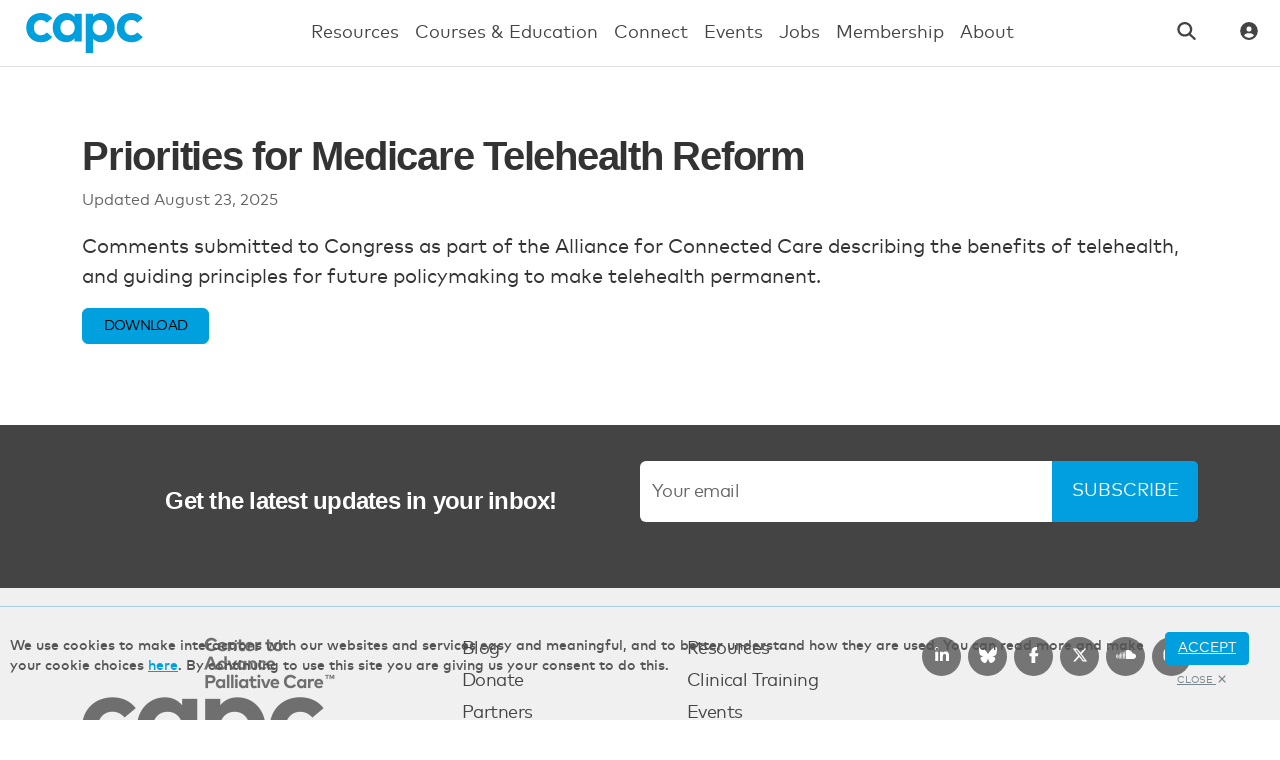

--- FILE ---
content_type: text/html; charset=utf-8
request_url: https://www.capc.org/documents/1070/
body_size: 7328
content:
<!doctype html>
<html class="no-js" lang="en-us">
  <head>
    <meta charset="utf-8">
    <meta name="format-detection" content="telephone=no">
    <title>Priorities for Medicare Telehealth Reform | Center to Advance Palliative Care</title>
    
    <meta name="viewport" content="width=device-width, initial-scale=1">

    
    <link rel="preload" href="https://static.capc.org/fonts/markpro-webfont.c39593cfeb1c.woff2" as="font" type="font/woff2" crossorigin>

    <link rel="shortcut icon" href="https://static.capc.org/favicon.17b345374fed.ico">
    <link rel="apple-touch-icon" sizes="180x180" href="https://static.capc.org/apple-touch-icon.61ee6d917def.png">
    <link rel="icon" href="https://static.capc.org/favicon-32x32.03d38f839fde.png" type="image/png" />
    <link rel="icon" href="https://static.capc.org/favicon-16x16.5414d32ac439.png" type="image/png" />
    <link rel="icon" sizes="192x192" href="https://static.capc.org/android-chrome-192x192.6626b4a005b6.png">
    <link rel="icon" sizes="384x384" href="https://static.capc.org/android-chrome-384x384.c7dc5b5d1a96.png">
    <link rel="manifest" href="https://static.capc.org/manifest.547c59f3ed4b.json">
    <link rel="mask-icon" href="https://static.capc.org/safari-pinned-tab.1e7a949b2e61.svg" color="#00a0df">
    <meta name="theme-color" content="#00a0df">

    

    <meta name="twitter:card" content="summary">
    <meta name="twitter:site" content="@CAPCpalliative">
    

    <meta property="og:url" content="https://www.capc.org/documents/1070/" />
    <meta property="og:title" content="Priorities for Medicare Telehealth Reform" />
    

    
    
      
        <meta property="og:image" content="/images/resg00rpU124OxZHv_3U2eMeQ4k=/1085/max-600x600/CAPC_Logo_Default_Social1_6Lz8nkQ.png" />
        <meta property="og:image:width" content="600" />
        <meta property="og:image:height" content="600" />
      
    

    
      <link rel="stylesheet" type="text/css" href="https://static.capc.org/css/fonts.8e8f2d0174ed.css" media="all">
      <link rel="stylesheet" href="https://static.capc.org/CACHE/css/output.0541daa9aaff.css" type="text/css" media="screen"><link rel="stylesheet" href="https://static.capc.org/CACHE/css/output.0bc88de5f447.css" type="text/css" media="print">
      


  <link rel="stylesheet" href="https://static.capc.org/CACHE/css/output.eed919cb685c.css" type="text/css" media="screen">

    

    
      <script async src="https://www.googletagmanager.com/gtag/js?id=G-E0K14K844C"></script>
      <script>"use strict";
        window.dataLayer = window.dataLayer || [];
        function gtag(){dataLayer.push(arguments);}
        gtag('js', new Date());
        gtag('config', 'G-E0K14K844C');
        gtag('config', 'AW-948987318');
      </script>
      
    

    
      <script src="https://static.capc.org/js/vendor/jquery-3.7.1.min.2c872dbe60f4.js"></script>
    

    
      <script src="https://static.capc.org/CACHE/js/fa.a15d33604826.js" defer></script>

      <script src="https://static.capc.org/CACHE/js/output.0b7de0300b9a.js"></script>
    
    
    <meta name="turbo-prefetch" content="false">
    <meta name="turbo-cache-control" content="no-cache">

    
  </head>
  <body id="body" class="">
    

    
      <header>
        
          <div id="search-bar" class="d-print-none collapse">
  <div class="searchBar">
    <form action="/search/" method="get">
      <label for="searchForm" class="visually-hidden">Search</label>
      <input id="searchForm" name="q" maxlength="127" type="search" placeholder="What are you looking for?" />
      <button class="btn btn-primary" type="submit">SEARCH</button>
      <div class="closeSearch">
        <a role="button" data-bs-toggle="collapse" data-bs-target="#search-bar" aria-label="Close">
          <i class="fa-light fa-xmark"></i>
        </a>
      </div>
    </form>
  </div>
</div>
        

        
          


<nav id="main-site-nav" class="navbar navbar-expand-lg d-print-none">
  <div class="container-xxl">
    <button class="navbar-toggler collapsed" type="button" data-bs-toggle="offcanvas"
            data-bs-target="#collapsingNavbar" aria-expanded="false" aria-controls="collapsingNavbar"
            aria-label="Toggle navigation">
      <span class="navbar-toggler-icon"></span>
    </button>
    <a href="/" class="navbar-brand me-0">
      <img src="https://static.capc.org/img/capc-only-logo.728ee8614cb1.svg" alt="capc logo" width="145" height="40" class="capc-logo">
    </a>
    <div id="collapsingNavbar" class="offcanvas offcanvas-start" tabindex="-1" aria-labelledby="collapsingNavbarLabel">
      <div class="offcanvas-header">
        <button type="button" class="btn-close" data-bs-dismiss="offcanvas" aria-label="Close"></button>
      </div>
      <div class="offcanvas-body mx-lg-auto">
        <ul class="main-navbar navbar-nav">
          <li class="main-nav-item nav-item dropdown">
            <a class="nav-link dropdown-toggle" href="#" role="button" data-bs-toggle="dropdown" data-bs-target="#resources-nav" data-bs-auto-close="outside" aria-expanded="false">
              Resources
              <span class="dropdown-toggle__icon d-block d-lg-none"><i class="fa-light fa-angle-down"></i></span>
            </a>
            <div id="resources-nav" class="dropdown-menu">
              <ul class="dropdown-menu__column ps-lg-4 pe-lg-4">
                <li>
                  <a class="section-header fw-bold d-inline-block pb-3"
                     href="/the-case-for-palliative-care/">
                    The Value of Palliative Care
                  </a>
                  <a class="sub-menu__toggle d-lg-none" role="button" data-bs-toggle="collapse" data-bs-target="#resources-sub-menu-1" aria-controls="resources-sub-menu-1" aria-expanded="false"><span class="sub-menu__toggle-icon"><i class="fa-light fa-angle-down"></i></span></a>
                  <div id="resources-sub-menu-1" class="collapse d-lg-block">
                    <ul class="pb-3">
                      <li class="pb-2 pb-lg-3">
                        <a href="/tools-for-making-the-case/">
                          Tools for Making the Case
                        </a>
                        <ul class="ps-3 pt-2 small">
                          <li>
                            <a href="/impact-calculator/">
                              Hospital Impact Calculator
                            </a>
                          </li>
                        </ul>
                      </li>
                      <li class="pb-2 pb-lg-3">
                        <a href="/capc-reports-and-publications/">
                          CAPC Publications
                        </a>
                      </li>
                      <li class="pb-2 pb-lg-3">
                        <a href="/serious-illness-scorecard/">
                          Serious Illness Scorecard
                        </a>
                      </li>
                      <li class="pb-2 pb-lg-3">
                        <a href="/documents/1031/">
                          Hospital Growth Snapshot
                        </a>
                      </li>
                      <li class="pb-2 pb-lg-3">
                        <a href="/palliative-pulse/">
                          Palliative Pulse
                        </a>
                      </li>
                    </ul>
                  </div>
                </li>
              </ul>
              <ul class="dropdown-menu__column ps-lg-4 pe-lg-4">
                <li>
                  <a class="section-header fw-bold d-inline-block pb-3" href="/toolkits/">
                    Build and Strengthen a Palliative Care Program
                  </a>
                  <a class="sub-menu__toggle d-lg-none" role="button" data-bs-toggle="collapse" data-bs-target="#resources-sub-menu-2" aria-controls="resources-sub-menu-2" aria-expanded="false"><span class="sub-menu__toggle-icon"><i class="fa-light fa-angle-down"></i></span></a>
                  <div id="resources-sub-menu-2" class="collapse d-lg-block">
                    <ul class="pb-3">
                      <li class="pb-2 pb-lg-3">
                        <a href="/toolkits/">
                          Toolkits
                        </a>
                        <ul class="ps-3 small">
                          <li>
                            <a href="/toolkits/?category=1">
                              Program Start-Up
                            </a>
                          </li>
                          <li>
                            <a href="/toolkits/optimizing-billing-practices/">
                              Billing / Coding
                            </a>
                          </li>
                          <li>
                            <a href="/toolkits/?category=4">
                              Leadership
                            </a>
                          </li>
                          <li>
                            <a href="/toolkits/marketing-and-messaging-palliative-care/">
                              Marketing / Messaging
                            </a>
                          </li>
                          <li>
                            <a href="/toolkits/health-care-professional-well-being/">
                              Well-Being
                            </a>
                          </li>
                          <li>
                            <a class="see-all" href="/toolkits/">
                              See All
                            </a>
                          </li>
                        </ul>
                      </li>
                      <li class="pb-2 pb-lg-3">
                        <a href="/innovation-hub/">
                          CAPC Innovation Hub
                        </a>
                      </li>
                      <li class="pb-2 pb-lg-3">
                        <a href="/palliative-care-leadership-centers/" target="_blank">
                          Palliative Care Leadership Centers&trade; (PCLC)
                        </a>
                      </li>
                    </ul>
                  </div>
                </li>
              </ul>
              <ul class="dropdown-menu__column ps-lg-4 pe-lg-4">
                <li>
                  <a class="section-header fw-bold d-inline-block pb-3" href="/strategies/">
                    Strategies for Health Systems, Health Plans, and ACOs
                  </a>
                  <a class="sub-menu__toggle d-lg-none" role="button" data-bs-toggle="collapse" data-bs-target="#resources-sub-menu-3" aria-controls="resources-sub-menu-3" aria-expanded="false"><span class="sub-menu__toggle-icon"><i class="fa-light fa-angle-down"></i></span></a>
                  <div id="resources-sub-menu-3" class="collapse d-lg-block">
                    <ul class="pb-3">
                      <li class="pb-2 pb-lg-3">
                        <a href="/toolkits/patient-identification-and-assessment/">
                          Identifying and Assessing Patients
                        </a>
                      </li>
                      <li class="pb-2 pb-lg-3">
                        <a href="/strategies/training-the-clinical-workforce-to-improve-care-for-patients-with-serious-illness/">
                          Workforce Training
                        </a>
                      </li>
                      <li class="pb-2 pb-lg-3">
                        <a href="/toolkits/resources-for-health-plans/">
                          For Health Plans
                        </a>
                      </li>
                      <li class="pb-2 pb-lg-3">
                        <a
                          href="/strategies/how-health-systems-and-acos-can-improve-care-for-patients-with-serious-illness/">
                          For Health Systems and ACOs
                        </a>
                      </li>
                    </ul>
                  </div>
                </li>
              </ul>
              <ul class="dropdown-menu__column ps-lg-4 pe-lg-4">
                <li>
                  <a class="section-header fw-bold d-inline-block pb-3"
                     href="/quality-standards-and-national-initiatives/">
                    Quality Standards and National Initiatives
                  </a>
                  <a class="sub-menu__toggle d-lg-none" role="button" data-bs-toggle="collapse" data-bs-target="#resources-sub-menu-4" aria-controls="resources-sub-menu-4" aria-expanded="false"><span class="sub-menu__toggle-icon"><i class="fa-light fa-angle-down"></i></span></a>
                  <div id="resources-sub-menu-4" class="collapse d-lg-block">
                    <ul class="pb-3">
                      <li class="pb-2 pb-lg-3">
                        <a href="/defining-and-measuring-quality/">
                          Defining and Measuring Quality
                        </a>
                      </li>
                      <li class="pb-2 pb-lg-3">
                        <a href="/project-equity-improving-health-equity-for-people-with-serious-illness/">
                          Health Equity
                        </a>
                      </li>
                      <li class="pb-2 pb-lg-3">
                        <a href="/caregiver-support-initiative/">
                          Caregiver Support Initiative
                        </a>
                      </li>
                      <li class="pb-2 pb-lg-3">
                        <a href="/policy-matters/">
                          Policy Matters
                        </a>
                      </li>
                      <li class="pb-2 pb-lg-3">
                        <a href="/pediatric-palliative-care-action-initiative/">
                          Pediatric Palliative Care
                        </a>
                      </li>
                      <li class="pb-2 pb-lg-3">
                        <a href="/about/patient-and-family-resources/">
                          Patient and Family Awareness
                        </a>
                      </li>
                      <li class="pb-2 pb-lg-3">
                        <a href="/provider-directory/">
                          Palliative Care Provider Directory
                        </a>
                      </li>
                    </ul>
                  </div>
                </li>
              </ul>
            </div>
          </li>
          <li class="main-nav-item nav-item dropdown">
            <a class="nav-link dropdown-toggle" href="#" role="button" data-bs-toggle="dropdown" aria-expanded="false">
              Courses & Education
              <span class="dropdown-toggle__icon d-block d-lg-none"><i class="fa-light fa-angle-down"></i></span>
            </a>
            <div id="training-nav" class="dropdown-menu">
              <div class="dropdown-menu__column call-to-action_default d-none d-lg-block ps-lg-4 pe-lg-4">
                <div class="section-header fw-bold mb-3">
                  CAPC Clinical Training
                </div>
                <p>
                  Explore CAPC’s catalog of training resources for <b>all</b> clinicians that care for patients with
                  serious illness.
                </p>
                <a role="button" class="btn call-to-action__button d-inline-block"
                   href="/clinical-training/">
                  Take me there
                </a>
              </div>
              <ul class="dropdown-menu__column ps-lg-4 pe-lg-4">
                <li>
                  <a class="section-header fw-bold d-inline-block pb-2"
                     href="/clinical-training/#clinicians">
                    For Clinicians
                  </a>
                  <ul class="pb-3">
                    <li class="pb-2 pb-lg-3">
                      <a href="/training/">
                        Clinical CE/CME Courses
                      </a>
                    </li>
                    <li class="pb-2 pb-lg-3">
                      <a href="/leadership-training/">
                        Leadership CE/CME Courses
                      </a>
                    </li>
                    <li class="pb-2 pb-lg-3">
                      <a href="/training/capc-designation/">
                        CAPC Designation
                      </a>
                    </li>
                    <li class="pb-2 pb-lg-3">
                      <a href="/training/learning-pathways/">
                        Learning Pathways
                      </a>
                    </li>
                    <li class="pb-2 pb-lg-3">
                      <a href="/training/games/">
                        Games
                      </a>
                    </li>
                    
                  </ul>
                </li>
              </ul>
              <ul class="dropdown-menu__column ps-lg-4 pe-lg-4">
                <li>
                  <a class="section-header fw-bold d-inline-block pb-2"
                     href="/clinical-training/#educators">
                    For Educators
                  </a>
                  <ul class="pb-3">
                    <li class="pb-2 pb-lg-3">
                      <a href="/clinical-training-recommendations/">
                        Training Recommendations by Discipline
                      </a>
                      <ul class="ps-3 small">
                        <li>
                          <a href="/clinical-training-recommendations-for-all-clinicians-caring-for-patients-with-serious-illness/">
                            Adult
                          </a>
                        </li>
                        <li>
                          <a href="/training-recommendations-pediatrics/">
                            Pediatric
                          </a>
                        </li>
                      </ul>
                    </li>
                    <li class="pb-2 pb-lg-3">
                      <a href="/training-medical-students-residents-fellows-in-palliative-care-skills/">
                        Clinicians-in-Training
                      </a>
                    </li>
                    <li class="pb-2 pb-lg-3">
                      <a href="/toolkits/training-all-clinicians-in-essential-communication-and-symptom-management-skills/">
                        Mid-Career Skill-Building
                      </a>
                    </li>
                    <li class="pb-2 pb-lg-3">
                      <a href="/training-assignments/">
                        Assign Training
                      </a>
                    </li>
                  </ul>
                </li>
              </ul>
            </div>
          </li>
          <li class="main-nav-item nav-item dropdown">
            <a class="nav-link dropdown-toggle" href="#" role="button" data-bs-toggle="dropdown" data-bs-target="#connect-nav" aria-expanded="false">
              Connect
              <span class="dropdown-toggle__icon d-block d-lg-none"><i class="fa-light fa-angle-down"></i></span>
            </a>
            <div id="connect-nav" class="dropdown-menu">
              <ul class="dropdown-menu__column ps-lg-4 pe-lg-4">
                <li class="pb-2 pb-lg-3">
                  <a href="/capc-circles/">
                    CAPC Circles
                  </a>
                </li>
                <li class="pb-2 pb-lg-3">
                  <a href="/chronicles/">
                    CAPC Chronicles
                  </a>
                </li>
                <li class="pb-2 pb-lg-3">
                  <a href="/provider-directory/">
                    Palliative Care Provider Directory
                  </a>
                </li>
              </ul>
              <ul class="dropdown-menu__column ps-lg-4 pe-lg-4">
                <li class="pb-2 pb-lg-3">
                  <a href="/blog/">Blog</a>
                  <ul class="ps-3 small">
                    <li><a href="/blog/">Articles</a></li>
                    <li><a href="/blog/news-bites/">News Bites</a></li>
                    <li><a href="/blog/whats-new-at-capc/">What's New at CAPC</a></li>
                  </ul>
                </li>
                <li class="pb-2 pb-lg-3">
                  <a href="/podcasts/">Podcasts</a>
                  <ul class="ps-3 small">
                    <li>
                      <a href="/podcasts/breaking-point/">
                        Breaking Point
                      </a>
                    </li>
                    <li>
                      <a href="/program-spotlight-podcast/">
                        Program Spotlight
                      </a>
                    </li>
                  </ul>
                </li>
              </ul>
            </div>
          </li>
          <li class="main-nav-item nav-item dropdown">
            <a class="nav-link dropdown-toggle" href="#" role="button" data-bs-toggle="dropdown" data-bs-target="#events-nav" aria-expanded="false">
              Events
              <span class="dropdown-toggle__icon d-block d-lg-none"><i class="fa-light fa-angle-down"></i></span>
            </a>
            <div id="events-nav" class="dropdown-menu">
              <ul class="dropdown-menu__column pb-3 ps-lg-4 pe-lg-4">
                <li class="pb-2 pb-lg-3">
                  <a class="section-header fw-bold" href="/events/">
                    Events Calendar
                  </a>
                </li>
                <li class="pb-2 pb-lg-3">
                  <a href="/events/virtual-office-hours/">
                    Virtual Office Hours
                  </a>
                </li>
                <li class="pb-2 pb-lg-3">
                  <a href="/events/interprofessional-grand-rounds/">
                    Interprofessional Grand Rounds
                  </a>
                  <ul class="ps-3 small">
                    <li>
                      <a href="/events/case-reviews/">
                        Case Reviews
                      </a>
                    </li>
                  </ul>
                </li>
                <li class="pb-2 pb-lg-3">
                  <a href="/events/webinars/">Webinars</a>
                  <ul class="ps-3 small">
                    <li>
                      <a href="/events/recorded-webinars/">
                        On-Demand
                      </a>
                    </li>
                  </ul>
                </li>
                <li class="pb-2 pb-lg-3">
                  <a href="/events/virtual-workshops/">
                    Workshops
                  </a>
                </li>
              </ul>
              <ul class="dropdown-menu__column pb-3 ps-lg-4 pe-lg-4">
                <li class="pb-2 pb-lg-3">
                  <a class="section-header fw-bold" href="/seminar/">
                    CAPC National Seminar
                  </a>
                </li>
                <li class="pb-2 pb-lg-3">
                  <a href="/seminar/poster-sessions/">
                    Poster Session
                  </a>
                </li>
              </ul>
            </div>
          </li>
          <li class="main-nav-item nav-item dropdown">
            <a class="nav-link dropdown-toggle" href="#" role="button" data-bs-toggle="dropdown" data-bs-target="#jobs-nav" aria-expanded="false">
              Jobs
              <span class="dropdown-toggle__icon d-block d-lg-none"><i class="fa-light fa-angle-down"></i></span>
            </a>
            <div id="jobs-nav" class="dropdown-menu">
              <ul class="dropdown-menu__column ps-lg-4 pe-lg-4">
                <li class="pb-2 pb-lg-3">
                  <a href="/jobs/">
                    Browse Jobs
                  </a>
                </li>
                <li class="pb-2 pb-lg-3">
                  <a href="/jobs/palliative-care-certification/">
                    Palliative Care Certification
                  </a>
                </li>
              </ul>
              <ul class="dropdown-menu__column ps-lg-4 pe-lg-4">
                <li class="pb-2 pb-lg-3">
                  <a href="/jobs/post/">
                    Post a Job
                  </a>
                </li>
                <li class="pb-2 pb-lg-3">
                  <a href="/jobs/manage/">
                    Manage Job Posts
                  </a>
                </li>
              </ul>
            </div>
          </li>
          <li class="main-nav-item nav-item dropdown">
            <a class="nav-link dropdown-toggle" href="#" role="button" data-bs-toggle="dropdown" data-bs-target="#membership-nav" aria-expanded="false">
              Membership
              <span class="dropdown-toggle__icon d-block d-lg-none"><i class="fa-light fa-angle-down"></i></span>
            </a>
            <div id="membership-nav" class="dropdown-menu">
              <ul class="dropdown-menu__column ps-lg-4 pe-lg-4">
                <li class="pb-2 pb-lg-3">
                  <a href="/membership/">
                    Overview
                  </a>
                </li>
                <li class="pb-2 pb-lg-3">
                  <a href="/membership/member-impact-stories/">
                    Member Impact Stories
                  </a>
                </li>
                <li class="pb-2 pb-lg-3">
                  <a href="/membership/benefits/">
                    Membership Benefits and Fees
                  </a>
                </li>
                <li class="pb-2 pb-lg-3">
                  <a href="/membership/faq/">
                    FAQs
                  </a>
                </li>
                <li class="pb-2 pb-lg-3">
                  <a href="/membership/inquiry/">
                    Become a Member
                  </a>
                </li>
                
                  <li class="d-none d-lg-block pb-2 pb-lg-3">
                    <a href="/accounts/login/?next=/documents/1070/">Login</a> /
                    <a href="/accounts/register/">Create an Account</a>
                  </li>
                
              </ul>
            </div>
          </li>
          <li class="main-nav-item nav-item dropdown">
            <a class="nav-link dropdown-toggle" href="#" role="button" data-bs-toggle="dropdown" data-bs-target="#about-nav" aria-expanded="false">
              About
              <span class="dropdown-toggle__icon d-block d-lg-none"><i class="fa-light fa-angle-down"></i></span>
            </a>
            <div id="about-nav" class="dropdown-menu">
              <ul class="dropdown-menu__column ps-lg-4 pe-lg-4">
                <li class="pb-2 pb-lg-3">
                  <a class="section-header fw-bold" href="/about/capc/">
                    About CAPC
                  </a>
                </li>
                <li class="pb-2 pb-lg-3">
                  <a href="/about/leadership-and-capc-team/">
                    Leadership and CAPC Team
                  </a>
                </li>
                <li class="pb-2 pb-lg-3">
                  <a href="/about/faculty-advisors/">
                    Faculty
                  </a>
                </li>
                <li class="pb-2 pb-lg-3">
                  <a href="/about/press-media/">
                    Press
                  </a>
                </li>
                <li class="pb-2 pb-lg-3">
                  <a href="/about/capc-careers/">
                    CAPC Careers
                  </a>
                </li>
                <li class="pb-2 pb-lg-3">
                  <a href="/about/our-funders/">
                    Our Funders
                  </a>
                </li>
                <li class="pb-2 pb-lg-3">
                  <a href="/collaborations/">
                    Collaborations
                  </a>
                </li>
                <li class="pb-2 pb-lg-3">
                  <a role="button" class="btn btn-primary" href="/about/donate/">
                    Donate
                  </a>
                </li>
              </ul>
              <ul class="dropdown-menu__column ps-lg-4 pe-lg-4">
                <li class="pb-2 pb-lg-3">
                  <a href="/about/palliative-care/">
                    About Palliative Care
                  </a>
                </li>
                <li class="pb-2 pb-lg-3">
                  <a href="/about/patient-and-family-resources/">
                    Patient and Family Resources
                  </a>
                </li>
                <li class="pb-2 pb-lg-3">
                  <a href="/about/contact-us/">
                    Contact Support
                  </a>
                </li>
              </ul>
            </div>
          </li>
        </ul>
        
          <div class="mobile-btn d-lg-none">
            <a href="/accounts/login/?next=/documents/1070/">Login</a> /
            <a href="/accounts/register/">Create Account</a>
          </div>
        
      </div>
    </div>

    <ul class="accounts-nav navbar-nav flex-row align-items-center">
      <li class="nav-item me-4">
        <a class="nav-link search-button" href="" data-bs-toggle="collapse" data-bs-target="#search-bar" aria-label="Open the search bar">
          <span class="d-none d-xxl-inline-block">Search</span>
          <i class="fa-solid fa-magnifying-glass"></i>
        </a>
      </li>

      
        <li class="nav-item d-none d-xxl-block">
          <a class="nav-link" href="/accounts/login/?next=/documents/1070/">
            Login
          </a>
        </li>
        <span class="navbar-text d-none d-xxl-block">/</span>
        <li class="nav-item d-none d-xxl-block">
          <a class="nav-link" href="/accounts/register/">
            Create Account
          </a>
        </li>
        <li class="nav-item dropdown d-xxl-none">
          <a href="#" class="nav-link dropdown-toggle account-nav-icon" data-bs-toggle="dropdown" data-bs-target="#accounts-nav" aria-expanded="false"
             aria-label="Toggle account menu">
            <i class="fa-solid fa-circle-user"></i>
          </a>
          <div id="accounts-nav" class="dropdown-menu">
            <ul class="dropdown-menu__column ps-4 pe-4">
              <li class="pb-2 pb-lg-3">
                <a href="/accounts/login/?next=/documents/1070/">
                  Login
                </a>
              </li>
              <li class="pb-2 pb-lg-3">
                <a href="/accounts/register/">
                  Create Account
                </a>
              </li>
            </ul>
          </div>
        </li>
      
    </ul>
  </div>
</nav>
        
      </header>
    

    
      
    

    
    <main>
      
  <div class="">
    <div class="page_header container">
      
  
    
        <h1 class="page_title">
  
    
    
      Priorities for Medicare Telehealth Reform
    
  
</h1>
      
  
  <div class="byline">
  
  
    
    <span class="byline__dateline">
      
        Updated
      

      
        <time datetime="2025-08-23">
          August 23, 2025
        </time>
      
    </span>
  
  

  
</div>

    </div>

    <div class="page_content container">
      
  
    <p>Comments submitted to Congress as part of the Alliance for Connected Care describing the benefits of telehealth, and guiding principles for future policymaking to make telehealth permanent.</p>
  
  <p>
    <a href="/documents/download/1070/"
   role="button"
   class="btn btn-primary btn--normal btn--resource lockBtn"
   
   
   data-file-extension="pdf"
   
>
  <span>
    
      Download
    
  </span>
</a>
  </p>

  

  

    </div>
  </div>

  

    </main>
    

    
      
  <section class="subscribe d-print-none">
    <div class="container">
      <h3>Get the latest updates in your inbox!</h3>
      <form action="/mail/mailing-list/" method="post"><input type="hidden" name="csrfmiddlewaretoken" value="BwpLNW8ZiNcjWHEDYKvTlO8BcD62uWEHphDLV3RpiFD9dN39CQ6L1djJo4tSrlbS">
        <input type="hidden" name="source" id="id_source">
        <input type="hidden" name="source_url" value="https://www.capc.org/documents/1070/" id="id_source_url">
        <input type="email" name="email" placeholder="Your email" maxlength="254" class="form-control" required id="id_email">
        <button>SUBSCRIBE</button>
      </form>
    </div>
  </section>


      

<footer class="d-print-none">
  <div class="container footerTop">
    <div class="row">
      <div class="col-lg-4 footerLogo">
        <img src="https://static.capc.org/img/capc/footerlogo.17c644810b52.png" alt="capc logo" class="footerCapc-logo" loading="lazy">
        <p>CAPC is part of the nonprofit Icahn School of Medicine at Mount Sinai.</p>
      </div>
      <div class="col-lg-4 footerLinks">
        <ul>
          <li><a href="/blog/">Blog</a></li>
          <li><a href="/about/donate/">Donate</a></li>
          <li><a href="/collaborations/">Partners</a></li>
          <li><a href="/about/press-media/">Press Room</a></li>
          <li><a href="/privacy-policy/">Privacy Policy</a></li>
          <li><a href="/about/contact-us/">Contact</a></li>
        </ul>
        <ul>
          <li><a href="/toolkits/">Resources</a></li>
          <li><a href="/training/">Clinical Training</a></li>
          <li><a href="/events/">Events</a></li>
          <li><a href="/jobs/">Jobs</a></li>
          <li><a href="/membership/">Membership</a></li>
          <li><a href="/about/capc/">About</a></li>
        </ul>
      </div>
      <div class="col-lg-4">
        <ul class="social-icons d-flex justify-content-evenly justify-content-sm-start justify-content-lg-end">
          <li>
            <a href="https://www.linkedin.com/company/center-to-advance-palliative-care/" target="_blank" rel="noopener"
               aria-label="Follow us on LinkedIn">
              <i class="fa-brands fa-linkedin-in"></i>
            </a>
          </li>
          <li>
            <a href="https://bsky.app/profile/capcpalliative.bsky.social" target="_blank" rel="noopener"
              aria-label="Follow us on Bluesky">
              <i class="fa-brands fa-bluesky"></i>
            </a>
          </li>
          <li>
            <a href="https://www.facebook.com/CAPCpalliative" target="_blank" rel="noopener"
               aria-label="Follow us on Facebook">
              <i class="fa-brands fa-facebook-f"></i>
            </a>
          </li>
          <li>
            <a href="https://twitter.com/CAPCpalliative" target="_blank" rel="noopener"
               aria-label="Follow us on Twitter">
              <i class="fa-brands fa-x-twitter"></i>
            </a>
          </li>
          <li>
            <a href="https://soundcloud.com/capc-palliative" target="_blank" rel="noopener"
               aria-label="Listen to our podcast on SoundCloud">
              <i class="fa-brands fa-soundcloud"></i>
            </a>
          </li>
          <li>
            <a href="https://www.youtube.com/user/wwwCAPCorg" target="_blank" rel="noopener"
               aria-label="View our Youtube channel">
              <i class="fa-brands fa-youtube"></i>
            </a>
          </li>
        </ul>
      </div>
    </div>
    <div class="row">
      <div class="col-lg-4 offset-lg-4 copyRight">
        <p>Copyright © Center to Advance Palliative Care — All Rights Reserved.</p>
        <p>
          <a href="/terms-of-use/">Terms of Use</a> / <a href="/privacy-policy/">Privacy Policy</a> / <a href="/sitemap/">Sitemap</a>
        </p>
      </div>
    </div>
  </div>
  <div class="otherSites">
    <div class="container">
      <div class="row">
        <div class="col-sm-12 col-md-12 col-lg-4">
          <p>OUR OTHER SITES</p>
        </div>
        <div class="col-sm-12 col-md-12 col-lg-8">
          <ul>
            <li>
              <a href="/palliative-care-leadership-centers/" target="_blank">
                <img src="https://static.capc.org/img/capc/PCLC.c5ae1333ce94.png" alt="Palliative Care Leadership Centers™" class="sitesLogo" loading="lazy">
              </a>
            </li>
            <li>
              <a href="https://getpalliativecare.org" target="_blank" rel="noopener">
                <img src="https://static.capc.org/img/capc/gpc.1cd231d6f5ab.png" alt="Get Palliative Care" class="sitesLogo" loading="lazy">
              </a>
            </li>
            <li>
              <a href="https://scorecard.capc.org" target="_blank" rel="noopener">
                <img src="https://static.capc.org/img/scorecard-footer-logo.807ebf2e64aa.png" alt="Serious Illness Scorecard" class="sitesLogo" loading="lazy">
              </a>
            </li>
          </ul>
        </div>
      </div>
    </div>
  </div>
</footer>

    

    
  <div style="display: none;" class="cookie-message-container">
    <div class="cookie-message d-print-none">
      <p>
        We use cookies to make interactions with our websites and services easy and meaningful, and to better
        understand how they are used. You can read more and make your cookie choices
        <a href="/privacy-policy/">here</a>. By continuing to use this site you are giving us
        your consent to do this.
      </p>
      <div class="cookie-message-buttons">
        <a role="button" class="cookiebar-close cookiebar-close-accept">Accept</a>
        <a role="button" class="cookiebar-close cookiebar-close-close">Close <i class="fa-solid fa-xmark"></i></a>
      </div>
    </div>
  </div>



    
      
        <div class="modal fade d-print-none" id="login-form-modal" role="dialog" aria-hidden="true" data-login-modal-url="/accounts/login-ajax/">
  <div class="modal-dialog modal-lg" role="document">
    <div class="modal-content">
      <div class="modal-header">
        <h5 class="modal-title">Login</h5>
        <button type="button" class="btn-close" data-bs-dismiss="modal" aria-label="Close"></button>
      </div>
      <div class="modal-body"></div>
    </div>
  </div>
</div>

      
    

    
      <script>"use strict";
        window.MEDIA_URL = "https://media.capc.org/";
        
        
        if ($('.email-signup').length) {
          gtag('event', 'conversion', {
            'send_to': 'AW-948987318/XFkuCLamlXwQtsvBxAM'
          });
        }
        
      </script>
      <script src="https://static.capc.org/CACHE/js/output.7824f855cea2.js"></script>

      

  <script src="https://static.capc.org/CACHE/js/output.7636dacc9b30.js"></script>
  <script>"use strict";
    $(document).ready(function() {
      $('.cookie-message-container').cookieBar({
        closeButton: '.cookiebar-close',
        sameSite: 'strict',
        secure: true
      });
    });
  </script>


    
    
      
        <script src="https://static.capc.org/CACHE/js/output.b7980bee52b8.js"></script>
      
    
  <script defer src="https://static.cloudflareinsights.com/beacon.min.js/vcd15cbe7772f49c399c6a5babf22c1241717689176015" integrity="sha512-ZpsOmlRQV6y907TI0dKBHq9Md29nnaEIPlkf84rnaERnq6zvWvPUqr2ft8M1aS28oN72PdrCzSjY4U6VaAw1EQ==" data-cf-beacon='{"version":"2024.11.0","token":"0b2143a56c8849ee93d9cdfd9d571125","server_timing":{"name":{"cfCacheStatus":true,"cfEdge":true,"cfExtPri":true,"cfL4":true,"cfOrigin":true,"cfSpeedBrain":true},"location_startswith":null}}' crossorigin="anonymous"></script>
</body>
</html>


--- FILE ---
content_type: text/css; charset=utf-8
request_url: https://static.capc.org/CACHE/css/output.0bc88de5f447.css
body_size: -256
content:
body{font-family:"MarkOT",Helvetica,Arial,sans-serif}form,.action-box,a[data-bs-toggle="popover"],.d-print-none{display:none}.block-image img{max-width:100%;height:auto}.background_gray{background-color:#fff}

--- FILE ---
content_type: text/javascript; charset=utf-8
request_url: https://static.capc.org/CACHE/js/output.b7980bee52b8.js
body_size: 213
content:
"use strict";$(function(){const url=document.getElementById('login-form-modal').dataset.loginModalUrl
let $html_body=$('body');function registerLoginRequiredEventHandler(event,selector,handler){let target;function onEvent(e){$.get(url,onResponse);target=this;e.preventDefault();e.stopPropagation();}
function onResponse(data){let $modal=$('#login-form-modal');if(data.form){let $form=$(data.form).hide();let $body=$modal.find('.modal-body');$body.children().fadeOut().remove();$form.appendTo($body).fadeIn();$modal.modal('show');const $modal_form=$modal.find('form');$modal_form.one('submit',function(e){e.preventDefault();$.post(url,$modal_form.serialize(),onResponse);});}
else{$modal.modal('hide');$('.login-required').removeClass('login-required');handler(target,data);}}
$html_body.on(event,selector,onEvent);}
registerLoginRequiredEventHandler('click','a.login-required',function(target,data){let current_href=window.location.href;window.addEventListener('beforeunload',function(){if(window.location.href===current_href){window.setTimeout(function(){const resource_container=$(target).parents('.resource')
if(resource_container.length&&resource_container.attr('id')){window.location.hash=resource_container.attr('id');}
window.location.reload();},500);}},{once:true});target.dispatchEvent(new MouseEvent('click',{bubbles:true,cancelable:true,view:window}));});registerLoginRequiredEventHandler('click','button.login-required',function(target,data){window.setTimeout(function(){window.location.reload();},500);});});;